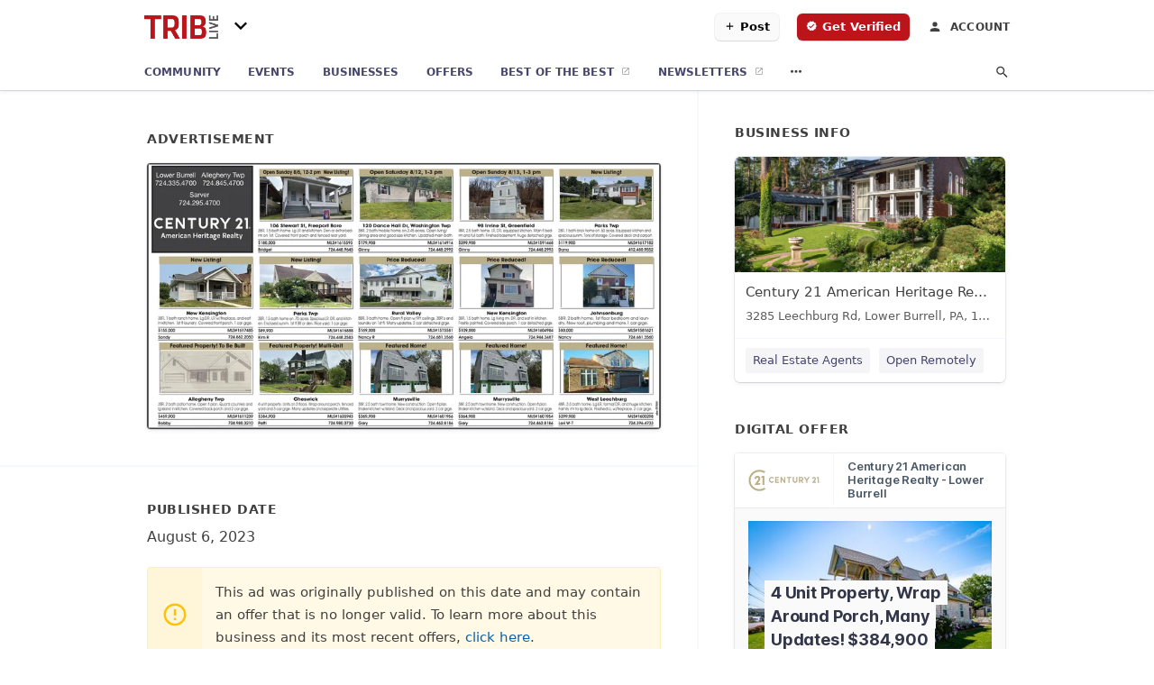

--- FILE ---
content_type: text/html; charset=utf-8
request_url: https://community.triblive.com/lower-burrell-us-pa/century-21-american-heritage-realty-lower-burrell-724-335-4700/2023-08-06-12493803-lower-burrell-allegheny-twp-724-dot-335-dot-4700-724-dot-845-dot-4700-sarver-724-dot-295-dot-4700-century-21-american-heritage-realty-new-listing-new-kensington-38r-1-bath-ranch-home-lg-dr-lr-w-slash-replace-and-eat-in-kitchen-tloundry-
body_size: 10457
content:
<!DOCTYPE html>
<html lang="en" data-acm-directory="false">
  <head>
    <meta charset="utf-8">
    <meta name="viewport" content="initial-scale=1, width=device-width" />
    <!-- PWA Meta Tags -->
    <meta name="apple-mobile-web-app-capable" content="yes">
    <meta name="apple-mobile-web-app-status-bar-style" content="black-translucent">
    <meta name="apple-mobile-web-app-title" content="SUNDAY, AUGUST 6, 2023 Ad - Century 21 American Heritage Realty - Lower Burrell - Tribune-Review">
    <link rel="apple-touch-icon" href="https://triblive.com/wp-content/themes/TribLIVE2/assets/visuals/images/icons/head/favicon.ico" />
    <!-- Primary Meta Tags -->
    <title>SUNDAY, AUGUST 6, 2023 Ad - Century 21 American Heritage Realty - Lower Burrell - Tribune-Review</title>
    <meta name="title" content="SUNDAY, AUGUST 6, 2023 Ad - Century 21 American Heritage Realty - Lower Burrell - Tribune-Review">
    <meta name="description" content="Real Estate Agents in 3285 Leechburg Rd, Lower Burrell, PA 15068">
    <link rel="shortcut icon" href="https://triblive.com/wp-content/themes/TribLIVE2/assets/visuals/images/icons/head/favicon.ico" />
    <meta itemprop="image" content="https://via.placeholder.com/800x800">

    <!-- Open Graph / Facebook -->
    <meta property="og:url" content="https://community.triblive.com/lower-burrell-us-pa/century-21-american-heritage-realty-lower-burrell-724-335-4700/[base64]">
    <meta property="og:type" content="website">
    <meta property="og:title" content="SUNDAY, AUGUST 6, 2023 Ad - Century 21 American Heritage Realty - Lower Burrell - Tribune-Review">
    <meta property="og:description" content="Real Estate Agents in 3285 Leechburg Rd, Lower Burrell, PA 15068">
    <meta property="og:image" content="https://via.placeholder.com/800x800">

    <!-- Twitter -->
    <meta property="twitter:url" content="https://community.triblive.com/lower-burrell-us-pa/century-21-american-heritage-realty-lower-burrell-724-335-4700/[base64]">
    <meta property="twitter:title" content="SUNDAY, AUGUST 6, 2023 Ad - Century 21 American Heritage Realty - Lower Burrell - Tribune-Review">
    <meta property="twitter:description" content="Real Estate Agents in 3285 Leechburg Rd, Lower Burrell, PA 15068">
    <meta property="twitter:image" content="https://via.placeholder.com/800x800">
    <meta property="twitter:card" content="summary_large_image">


    <!-- Google Search Console -->
      <meta name="google-site-verification" content="hmyScUY68qN3WcjZkOSnPL60mkRt7f8t9e9r854GUjA" />


    <!-- Other Assets -->


    <!-- Google Analytics -->
      <script defer>(function(w,d,s,l,i){w[l]=w[l]||[];w[l].push({'gtm.start':
      new Date().getTime(),event:'gtm.js'});var f=d.getElementsByTagName(s)[0],
      j=d.createElement(s),dl=l!='dataLayer'?'&l='+l:'';j.async=true;j.src=
      'https://www.googletagmanager.com/gtm.js?id='+i+dl;f.parentNode.insertBefore(j,f);
      })(window,document,'script','dataLayer','GTM-N6ZPRKHZ');</script>

    <link rel="stylesheet" media="screen" href="/assets/directory/index-625ebbc43c213a1a95e97871809bb1c7c764b7e3acf9db3a90d549597404474f.css" />

    <script>
//<![CDATA[

      const MESEARCH_KEY = "eyJhbGciOiJIUzI1NiIsInR5cCI6IkpXVCJ9.[base64].QyMBk6k44UOal2BlOfCtyNDaZPrjeD3MkuTTvfsyNew";

//]]>
</script>
        <script src="/assets/directory/resources/jquery.min-a4ef3f56a89b3569946388ef171b1858effcfc18c06695b3b9cab47996be4986.js"></script>
        <link rel="stylesheet" media="screen" href="/assets/directory/materialdesignicons.min-aafad1dc342d5f4be026ca0942dc89d427725af25326ef4881f30e8d40bffe7e.css" />
  </head>

  <body class="preload" data-theme="news-feed">

      <noscript>
        <iframe src="https://www.googletagmanager.com/ns.html?id=GTM-N6ZPRKHZ" height="0" width="0" style="display:none;visibility:hidden"></iframe>
      </noscript>

    <style>
      :root {
        --color-link-alt: #bb141a !important;
      }
    </style>

    <div class="blocker-banner" id="blocker-banner" style="display: none;">
      <div class="blocker-banner-interior">
        <span class="icon mdi mdi-alert"></span>
        <div class="blocker-banner-title">We notice you're using an ad blocker.</div>
        <div class="blocker-banner-text">Since the purpose of this site is to display digital ads, please disable your ad blocker to prevent content from breaking.</div>
        <span class="close mdi mdi-close"></span>
      </div>
    </div>

    <div class="wrapper">
      <div class="header ">
  <div class="header-main">
    <div class="container ">
      <a class="mdi main-nav-item menu-container" aria-label="hamburger menu" href=".">
  <span class="menu-icon">
    <svg xmlns="http://www.w3.org/2000/svg" width="1em" height="1em" viewBox="0 -3 24 24">
      <path d="M3 18v-2h18v2zm0-5v-2h18v2zm0-5V6h18v2z"/>
    </svg>
  </span>
  <span class="menu-open-icon">
    <svg xmlns="http://www.w3.org/2000/svg" width="1em" height="1em" viewBox="0 -3 24 24">
      <path d="M3 18v-2h13v2zm16.6-1l-5-5l5-5L21 8.4L17.4 12l3.6 3.6zM3 13v-2h10v2zm0-5V6h13v2z"/>
    </svg>
  </span>
</a>
<a class="logo" title="Tribune-Review logo" href="/">
    <img src="https://assets.secure.ownlocal.com/img/logos/5154/original_logos.png?1581719877" alt="Tribune-Review">
</a>
  <div class="community-switcher">
    <div class="selected">
      <span class="mdi down">
        <svg  xmlns="http://www.w3.org/2000/svg" width="1em" height="1em" viewBox="0 -3 24 24">
          <path d="M7.41 8.58L12 13.17l4.59-4.59L18 10l-6 6l-6-6z" />
        </svg>
      </span>
      <span class="mdi up">
        <svg xmlns="http://www.w3.org/2000/svg" width="1em" height="1em" viewBox="0 -3 24 24">
          <path d="M7.41 15.41L12 10.83l4.59 4.58L18 14l-6-6l-6 6z" />
        </svg>
      </span>
    </div>
    <ul class="nav switcher-nav">
          <li><input id="header-search" type="text" placeholder="Search Location"></li>
        <li><a href=/ class="active">All Editions</a></li>
              <li><a href=/c/bethel-park-journal>Bethel Park Journal</a></li>
              <li><a href=/c/bloomfield-garfield-news>Bloomfield-Garfield News</a></li>
              <li><a href=/c/bridgeville-signal-item>Bridgeville Signal Item</a></li>
              <li><a href=/c/downtown-pittsburgh-news>Downtown Pittsburgh News</a></li>
              <li><a href=/c/east-end-news>East End News</a></li>
              <li><a href=/c/edgewood-swissvale-news>Edgewood-Swissvale News</a></li>
              <li><a href=/c/fox-chapel-herald>Fox Chapel Herald</a></li>
              <li><a href=/c/glenwood-news>Glenwood News</a></li>
              <li><a href=/c/hampton-journal>Hampton Journal</a></li>
              <li><a href=/c/highland-park-news>Highland Park News</a></li>
              <li><a href=/c/hill-district-news>Hill District News</a></li>
              <li><a href=/c/homestead-news>Homestead News</a></li>
              <li><a href=/c/lawrenceville-news>Lawrenceville News</a></li>
              <li><a href=/c/monroeville-times-express>Monroeville Times Express</a></li>
              <li><a href=/c/murrysville-star>Murrysville Star</a></li>
              <li><a href=/c/north-allegheny-journal>North Allegheny Journal</a></li>
              <li><a href=/c/north-hills-journal>North Hills</a></li>
              <li><a href=/c/northside-news>Northside News</a></li>
              <li><a href=/c/norwin-star>Norwin Star</a></li>
              <li><a href=/c/oakland-news>Oakland News</a></li>
              <li><a href=/c/oakmont-advance-leader>Oakmont Advance Leader</a></li>
              <li><a href=/c/penn-hills-progress>Penn Hills Progress</a></li>
              <li><a href=/c/penn-trafford-star>Penn Trafford Star</a></li>
              <li><a href=/c/pine-creek-journal>Pine Creek Journal</a></li>
              <li><a href=/c/pittsburgh-airport-area-news>Pittsburgh Airport Area News</a></li>
              <li><a href=/c/plum-advance-leader>Plum Advance Leader</a></li>
              <li><a href=/c/sewickley-herald>Sewickley Herald</a></li>
              <li><a href=/c/shadyside-squirrel-hill-news>Shadyside-Squirrel Hill News</a></li>
              <li><a href=/c/shaler-journal>Shaler Journal</a></li>
              <li><a href=/c/south-hills-record>South Hills</a></li>
              <li><a href=/c/south-side-news>South Side News</a></li>
              <li><a href=/c/west-end-news>West End News</a></li>
              <li><a href=/c/wilkinsburg-news>Wilkinsburg News</a></li>
              <li><a href=/c/woodland-hills-news>Woodland Hills News</a></li>
    </ul>
  </div>

<ul class="nav menu-nav">
  <div class="header-search">
    <svg xmlns="http://www.w3.org/2000/svg" width="20px" height="20px" viewBox="3 3 30 30">
      <path fill="#404040" d="M9.5 3A6.5 6.5 0 0 1 16 9.5c0 1.61-.59 3.09-1.56 4.23l.27.27h.79l5 5l-1.5 1.5l-5-5v-.79l-.27-.27A6.52 6.52 0 0 1 9.5 16A6.5 6.5 0 0 1 3 9.5A6.5 6.5 0 0 1 9.5 3m0 2C7 5 5 7 5 9.5S7 14 9.5 14S14 12 14 9.5S12 5 9.5 5"></path>
    </svg>
      <form action="/businesses" accept-charset="UTF-8" method="get">
        <input class="search-box" autocomplete="off" type="text" placeholder="Search for businesses" name="q" value="" />
</form>  </div>
  <a class="mdi main-nav-item search-icon" href="." title="Search">
    <svg class="magnify-icon" xmlns="http://www.w3.org/2000/svg" width="1em" height="1em" viewBox="0 0 24 24">
      <path fill="#404040" d="M9.5 3A6.5 6.5 0 0 1 16 9.5c0 1.61-.59 3.09-1.56 4.23l.27.27h.79l5 5l-1.5 1.5l-5-5v-.79l-.27-.27A6.52 6.52 0 0 1 9.5 16A6.5 6.5 0 0 1 3 9.5A6.5 6.5 0 0 1 9.5 3m0 2C7 5 5 7 5 9.5S7 14 9.5 14S14 12 14 9.5S12 5 9.5 5" />
    </svg>
    <svg class="ex-icon" xmlns="http://www.w3.org/2000/svg" width="1em" height="1em" viewBox="0 0 24 24">
      <path fill="#404040" d="M6.4 19L5 17.6l5.6-5.6L5 6.4L6.4 5l5.6 5.6L17.6 5L19 6.4L13.4 12l5.6 5.6l-1.4 1.4l-5.6-5.6z" />
    </svg>
  </a>
  <li><a class="" href="/"><span class="mdi"><svg xmlns="http://www.w3.org/2000/svg" width="14px" height="14px" viewBox="0 -3 24 24"><path fill="currentColor" d="M10 20v-6h4v6h5v-8h3L12 3L2 12h3v8z"/></svg></span><span>Community</span></a></li>
    <li><a href="/events" class=""><span class="mdi"><svg xmlns="http://www.w3.org/2000/svg" width="14px" height="14px" viewBox="0 -3 24 24"><path fill="currentColor" d="M4 4a2 2 0 0 0-2 2v4a2 2 0 0 1 2 2a2 2 0 0 1-2 2v4a2 2 0 0 0 2 2h16a2 2 0 0 0 2-2v-4a2 2 0 0 1-2-2a2 2 0 0 1 2-2V6a2 2 0 0 0-2-2zm0 2h16v2.54c-1.24.71-2 2.03-2 3.46s.76 2.75 2 3.46V18H4v-2.54c1.24-.71 2-2.03 2-3.46s-.76-2.75-2-3.46z"/></svg></span><span>Events</span></a></li>
    <li><a href="/directory" class=""><span class="mdi"><svg xmlns="http://www.w3.org/2000/svg" width="14px" height="14px" viewBox="0 -3 24 24"><path fill="currentColor" d="M12 6.5A2.5 2.5 0 0 1 14.5 9a2.5 2.5 0 0 1-2.5 2.5A2.5 2.5 0 0 1 9.5 9A2.5 2.5 0 0 1 12 6.5M12 2a7 7 0 0 1 7 7c0 5.25-7 13-7 13S5 14.25 5 9a7 7 0 0 1 7-7m0 2a5 5 0 0 0-5 5c0 1 0 3 5 9.71C17 12 17 10 17 9a5 5 0 0 0-5-5"/></svg></span><span>Businesses</span></a></li>
    <li><a href="/offers" aria-label="offers" class=""><span class="mdi"><svg xmlns="http://www.w3.org/2000/svg" width="14px" height="14px" viewBox="0 -3 24 24"><path fill="currentColor" d="M19 7h-8v6h8zm2-4H3a2 2 0 0 0-2 2v14a2 2 0 0 0 2 2h18a2 2 0 0 0 2-2V5a2 2 0 0 0-2-2m0 16H3V5h18z"/></svg></span><span>Offers</span></a></li>
    <li><a href="/best" target="_blank"><span>Best of the Best</span></a></li>
    <li class="mobile-only"><a href="/editor_user/new" target="_blank"><span>Post</span></a></li>
    <li class="mobile-only"><a href="/verify" target="_blank"><span>Get Verified</span></a></li>

        <li><a href=https://signup.triblive.com/ target=_blank><span>Newsletters</span></a></li>

    <li class="more-nav">
      <div class="more-nav-icon">
        <svg xmlns="http://www.w3.org/2000/svg" width="1em" height="1em" viewBox="0 -3 24 24"><path fill="currentColor" d="M16 12a2 2 0 0 1 2-2a2 2 0 0 1 2 2a2 2 0 0 1-2 2a2 2 0 0 1-2-2m-6 0a2 2 0 0 1 2-2a2 2 0 0 1 2 2a2 2 0 0 1-2 2a2 2 0 0 1-2-2m-6 0a2 2 0 0 1 2-2a2 2 0 0 1 2 2a2 2 0 0 1-2 2a2 2 0 0 1-2-2"/></svg>
      </div>
      <div class="more-nav-links">
        <ul>
              <li><a href=/ads target=_self><span>Print Ads</span></a></li>
              <li><a href=/coupons target=_self><span>Coupons</span></a></li>
          <li><a href=https://triblive.com/ target="_blank"><span>triblive.com</span></a></li>
        </ul>
      </div>
    </li>
</ul>

<div class="header-actions">
    <a class="button primary post-button" href="/editor_user/new">
      <span>
        <svg xmlns="http://www.w3.org/2000/svg" width="1em" height="1em" viewBox="0 -3 24 24">
          <path fill="#000000" d="M19 13h-6v6h-2v-6H5v-2h6V5h2v6h6z" />
        </svg>
      </span>
      <span>Post</span>
    </a>
      <a class="button primary get-verified-button" href="/verify" aria-label="verify business" class="get-verified interaction-tracker" 
        data-publisher-id=5154 data-interaction-type="vh" data-env=production>
        <span>
          <svg xmlns="http://www.w3.org/2000/svg" width="1em" height="1em" viewBox="0 -3 25 25">
            <path fill="#ffffff" d="m23 12l-2.44-2.78l.34-3.68l-3.61-.82l-1.89-3.18L12 3L8.6 1.54L6.71 4.72l-3.61.81l.34 3.68L1 12l2.44 2.78l-.34 3.69l3.61.82l1.89 3.18L12 21l3.4 1.46l1.89-3.18l3.61-.82l-.34-3.68zm-13 5l-4-4l1.41-1.41L10 14.17l6.59-6.59L18 9z" />
          </svg>
        </span>
        <span>Get Verified</span>
      </a>
  <a class="account-link" title="Login to your account" href="https://admin.ownlocal.com" target="_blank">
    <span class="mdi icon">
      <svg xmlns="http://www.w3.org/2000/svg" width="1em" height="1em" viewBox="0 -4 24 24">
        <path fill="#404040" d="M12 4a4 4 0 0 1 4 4a4 4 0 0 1-4 4a4 4 0 0 1-4-4a4 4 0 0 1 4-4m0 10c4.42 0 8 1.79 8 4v2H4v-2c0-2.21 3.58-4 8-4" />
      </svg>
    </span>
    <span>Account</span>
  </a>
</div>

    </div>
  </div>
</div>


      <link rel="stylesheet" media="screen" href="/assets/directory/ads-8d4cbb0ac9ea355c871c5182567aa0470af4806c8332c30d07bd3d73e02b9029.css" />

<div class="page">
        <div id="details_ad_entity" class="columns" data-entity-id=12493803 data-entity-type="ad" data-controller="ads" data-action="show">
  <div class="column left-column">
    <div class="block">
      <div class="block-interior">
        <h3><span class="translation_missing" title="translation missing: en.directory.advertisement">Advertisement</span></h3>
        <img class="promo" src="https://assets.secure.ownlocal.com/img/uploads/12493803/large_images.webp" alt="Ad promo image large">
      </div>
    </div>
    <div class="block">
      <div class="block-interior">
          <ul class="specs">
              <li>
                  <h3>Published Date</h3>
                  <span>August  6, 2023</span>
                    <div class="expired-note">
                      This ad was originally published on this date and may contain an offer that is no longer valid. 
                      To learn more about this business and its most recent offers, 
                      <a href="/lower%20burrell-pa/century-21-american-heritage-realty-lower-burrell-724-335-4700">click here</a>.
                    </div>
              </li>
          </ul>
        </div>
      </div>
      <div class="block">
        <div class="block-interior">
          <div class="promo-text">
            <h3>Ad Text</h3>
            <div class="promo-text-interior">
            <p>Lower Burrell Allegheny Twp
724.335.4700 724.845.4700
Sarver
724.295.4700
CENTURY 21.
American Heritage Realty
New Listing!
New Kensington
38R. 1 bath ranch home. Lg DR. LR w/replace, and eat
in kitchen tloundry. Covered front porch 1 car grge
$155.000
Sandy
MLS#1617485
724.882 2050
Featured Property! To Be Built
$459.900
Bobby
Allegheny Twp
38R.2 bath patio home Open plan Quartz counters and
and in kitchen Covered back porch and 2 car gige
Open Sunday 8/6, 12-2 pm New Listing!
106 Stewart St, Freeport Boro
382, 15 bath home Lg LR and kitchen Den or extra bed
mmon Ist. Covered front porch and fenced rear yard
$180.000
Bridget
New Listing!
MLS#1615593
724.448.9645
Parks Twp
382 1.5 both home on 70 acres Spacious RDR and itch
en Enclosed sunm, It or den Nice yard 1 car gege
589,900
Kim R
MLS#1616888
724.448.2583
Featured Property! Multi-Unit
Cheswick
4 unit property, Unis on 3 floors Wrap around porch, fenced
yard and 3 car grge. Many updates and seperate utes
MLS#1611239 $384.900
724.980.3210 Potti
Open Saturday 8/12, 1-3 pm
Parks Twp
120 Dance Hall Dr, Washington Twp
98 Irvine St, Greenfield
389,2 both mobile home on 2.45 acres Open living 480 2.5 both home. UR. DR. equipped kichen Main f bed 289, 1 both brick home on 50 acres Eaucoed kitchen and
dining area and good size kitchen. Updated main bath and full bath Finished basement Huge detached gripe spacious sunm Tons of storage Covered deck and carport
$179.900
MLS#1614914 $299,900
MLS#1591468 $119,900
Ginny
724.448.2992 Ginny
724.448.2993 Dona
Price Reduced!
Rural Valley
88R.3 bath home. Open plan w/9 cellings 380&#39;s and
loundry on 1st Many updates 2 car detached gre
$169.000
MLS#1575581
Nancy 
724.681.3560
MLS#1603943 $369.900
724.980.0730 Gory
Featured Home!
Open Sunday 8/13, 1-3 pm
E
Price Reduced!
New Listing!
Featured Home!
Price Reduced!
MLS#1617182
412.480.9552
New Kensington
Johnsonburg
380 1.5 bath home. Lg lving m, DR, and eat in kitchen 58R. 2 bath home. 1st foor bedroom and laun
Freshly painted Covered side porch 1 car detached grge. dry. New roof, plumbing and more. I car gige
$109.000
MLS#1604964 $80,000
Angela
724.944 3487 Nancy
MLS#1581621
724.681.3560
Featured Home!
Murrysville
Murrysville
West Leechburg
362.25 both townhome New construction Openin 389,25 both townhome New construction Open
482 35 bath home. Lg LR formal DR. and huge kitchen
Shakerchenwand Deck and spacious yard 2 car grge Shaker kitchen wisland Deck and spacious yard 2 car groe family mto ig deck Fished LL wireplace. 2 cor groe
MLS#1601956 $364.900
MLS#1601954 $299.900
724.462.8186 Gary
724.462.8186 Lori W-T
MLS#1600298
724.396.4733 Lower Burrell Allegheny Twp 724.335.4700 724.845.4700 Sarver 724.295.4700 CENTURY 21 . American Heritage Realty New Listing ! New Kensington 38R . 1 bath ranch home . Lg DR . LR w / replace , and eat in kitchen tloundry . Covered front porch 1 car grge $ 155.000 Sandy MLS # 1617485 724.882 2050 Featured Property ! To Be Built $ 459.900 Bobby Allegheny Twp 38R.2 bath patio home Open plan Quartz counters and and in kitchen Covered back porch and 2 car gige Open Sunday 8/6 , 12-2 pm New Listing ! 106 Stewart St , Freeport Boro 382 , 15 bath home Lg LR and kitchen Den or extra bed mmon Ist . Covered front porch and fenced rear yard $ 180.000 Bridget New Listing ! MLS # 1615593 724.448.9645 Parks Twp 382 1.5 both home on 70 acres Spacious RDR and itch en Enclosed sunm , It or den Nice yard 1 car gege 589,900 Kim R MLS # 1616888 724.448.2583 Featured Property ! Multi - Unit Cheswick 4 unit property , Unis on 3 floors Wrap around porch , fenced yard and 3 car grge . Many updates and seperate utes MLS # 1611239 $ 384.900 724.980.3210 Potti Open Saturday 8/12 , 1-3 pm Parks Twp 120 Dance Hall Dr , Washington Twp 98 Irvine St , Greenfield 389,2 both mobile home on 2.45 acres Open living 480 2.5 both home . UR . DR . equipped kichen Main f bed 289 , 1 both brick home on 50 acres Eaucoed kitchen and dining area and good size kitchen . Updated main bath and full bath Finished basement Huge detached gripe spacious sunm Tons of storage Covered deck and carport $ 179.900 MLS # 1614914 $ 299,900 MLS # 1591468 $ 119,900 Ginny 724.448.2992 Ginny 724.448.2993 Dona Price Reduced ! Rural Valley 88R.3 bath home . Open plan w / 9 cellings 380&#39;s and loundry on 1st Many updates 2 car detached gre $ 169.000 MLS # 1575581 Nancy  724.681.3560 MLS # 1603943 $ 369.900 724.980.0730 Gory Featured Home ! Open Sunday 8/13 , 1-3 pm E Price Reduced ! New Listing ! Featured Home ! Price Reduced ! MLS # 1617182 412.480.9552 New Kensington Johnsonburg 380 1.5 bath home . Lg lving m , DR , and eat in kitchen 58R . 2 bath home . 1st foor bedroom and laun Freshly painted Covered side porch 1 car detached grge . dry . New roof , plumbing and more . I car gige $ 109.000 MLS # 1604964 $ 80,000 Angela 724.944 3487 Nancy MLS # 1581621 724.681.3560 Featured Home ! Murrysville Murrysville West Leechburg 362.25 both townhome New construction Openin 389,25 both townhome New construction Open 482 35 bath home . Lg LR formal DR . and huge kitchen Shakerchenwand Deck and spacious yard 2 car grge Shaker kitchen wisland Deck and spacious yard 2 car groe family mto ig deck Fished LL wireplace . 2 cor groe MLS # 1601956 $ 364.900 MLS # 1601954 $ 299.900 724.462.8186 Gary 724.462.8186 Lori W - T MLS # 1600298 724.396.4733</p>
          </div>
        </div>
      </div>
    </div>
  </div>
  <div class="column right-column">
    <div class="block">
      <div class="block-interior">
          <h3>Business Info</h3>
          <ul id="businesses_entity" class="cards" style="margin-bottom: 15px;">
              
<li class="" data-entity-id="69068784" data-name="Century 21 American Heritage Realty - Lower Burrell" data-entity-type="business" data-controller="ads" data-action="show">
  <a itemscope itemtype="http://schema.org/LocalBusiness" class="card-top" href="/lower%20burrell-pa/century-21-american-heritage-realty-lower-burrell-724-335-4700" title="Century 21 American Heritage Realty - Lower Burrell" aria-label="Century 21 American Heritage Realty - Lower Burrell 3285 Leechburg Rd, Lower Burrell, PA, 15068" >
    <div
      class="image "
        style= "background-image: url('https://storage.googleapis.com/ownlocal-adforge-production/backgrounds/origamis/custom/1e4bd28d-c472-4f62-8213-1c1b7092423a/full.webp');"
    >
    </div>
    <div class="card-info">
      <div itemprop="name" class="name">Century 21 American Heritage Realty - Lower Burrell</div>
      <span itemprop="address" itemscope itemtype="http://schema.org/PostalAddress">
        <div itemprop="streetAddress" class="details">3285 Leechburg Rd, Lower Burrell, PA, 15068</div>
      </span>
    </div>
  </a>
  <div class="card-bottom">

    
<a class="tag" href="/categories/real-estate/real-estate-agents">
  Real Estate Agents
</a>

<a class="tag" href="/categories/shop-local/open-remotely">
  Open Remotely
</a>

  </div>
</li>

          </ul>
        <h3>Digital Offer</h3>
          <ul id="offers_entity">
            <li data-entity-id="1863873" data-entity-type="origami" data-controller="ads" data-action="show">
              <div class="origami">
  <iframe src="https://origami.secure.ownlocal.com/origami_unit/index.html?id=6880414e-79b5-4da2-b16e-7cde8c9cf72b&amp;adType=origami" title='Origami widget number: 1863873' ></iframe>
</div>

            </li>
          </ul>
      </div>
    </div>
  </div>
  <div class="clear">
  </div>
</div>



        <section>
            
<section>
  <div class="container">
    <h2>OTHER PRINT ADS</h2>
    <div id="carouselads" class="cards carousel promos">
      <div title="left arrow icon" class="control previous"><span class="mdi"><svg xmlns="http://www.w3.org/2000/svg" width="1em" height="1em" viewBox="0 0 24 24"><path fill="currentColor" d="M15.41 16.58L10.83 12l4.58-4.59L14 6l-6 6l6 6z"/></svg></span></div>
      <div title="right arrow icon" class="control next"><span class="mdi"><svg xmlns="http://www.w3.org/2000/svg" width="1em" height="1em" viewBox="0 0 24 24"><path fill="currentColor" d="M8.59 16.58L13.17 12L8.59 7.41L10 6l6 6l-6 6z"/></svg></span></div>
      <div class="stage active">
        <ul id="ads_entity">
          
<li data-entity-id="12951587" data-entity-type="ad" data-controller="ads" data-action="show">
  <a class="card-top" href="/lower-burrell-pa/century-21-american-heritage-realty-lower-burrell-724-335-4700/[base64]" aria-label="01/18/26">
    <div class="image "
        style="background-image: url('https://assets.secure.ownlocal.com/img/uploads/12951587/hover_images.webp');"
    ></div>
    <div class="card-info">
      <div
        class="details"
        data-ad-start-date='01/18/26'
        data-business-name='Century 21 American Heritage Realty - Lower Burrell'
        data-business-address='3285 Leechburg Rd'
        data-business-city='Lower Burrell'
        data-business-state='PA'
        data-business-phone='+17243354700'
        data-business-website='http://century21ahr.com/'
        data-business-profile='/lower%20burrell-pa/century-21-american-heritage-realty-lower-burrell-724-335-4700'
      >
        <span class="mdi mdi-calendar"></span>01/18/26
      </div>
    </div>
  </a>
</li>

<li data-entity-id="12951605" data-entity-type="ad" data-controller="ads" data-action="show">
  <a class="card-top" href="/lower-burrell-pa/century-21-american-heritage-realty-lower-burrell-724-335-4700/[base64]" aria-label="01/18/26">
    <div class="image "
        style="background-image: url('https://assets.secure.ownlocal.com/img/uploads/12951605/hover_images.webp');"
    ></div>
    <div class="card-info">
      <div
        class="details"
        data-ad-start-date='01/18/26'
        data-business-name='Century 21 American Heritage Realty - Lower Burrell'
        data-business-address='3285 Leechburg Rd'
        data-business-city='Lower Burrell'
        data-business-state='PA'
        data-business-phone='+17243354700'
        data-business-website='http://century21ahr.com/'
        data-business-profile='/lower%20burrell-pa/century-21-american-heritage-realty-lower-burrell-724-335-4700'
      >
        <span class="mdi mdi-calendar"></span>01/18/26
      </div>
    </div>
  </a>
</li>

<li data-entity-id="12951469" data-entity-type="ad" data-controller="ads" data-action="show">
  <a class="card-top" href="/lower-burrell-pa/century-21-american-heritage-realty-lower-burrell-724-335-4700/[base64]" aria-label="01/17/26">
    <div class="image "
        style="background-image: url('https://assets.secure.ownlocal.com/img/uploads/12951469/hover_images.webp');"
    ></div>
    <div class="card-info">
      <div
        class="details"
        data-ad-start-date='01/17/26'
        data-business-name='Century 21 American Heritage Realty - Lower Burrell'
        data-business-address='3285 Leechburg Rd'
        data-business-city='Lower Burrell'
        data-business-state='PA'
        data-business-phone='+17243354700'
        data-business-website='http://century21ahr.com/'
        data-business-profile='/lower%20burrell-pa/century-21-american-heritage-realty-lower-burrell-724-335-4700'
      >
        <span class="mdi mdi-calendar"></span>01/17/26
      </div>
    </div>
  </a>
</li>

<li data-entity-id="12951481" data-entity-type="ad" data-controller="ads" data-action="show">
  <a class="card-top" href="/lower-burrell-pa/century-21-american-heritage-realty-lower-burrell-724-335-4700/[base64]" aria-label="01/17/26">
    <div class="image "
        style="background-image: url('https://assets.secure.ownlocal.com/img/uploads/12951481/hover_images.webp');"
    ></div>
    <div class="card-info">
      <div
        class="details"
        data-ad-start-date='01/17/26'
        data-business-name='Century 21 American Heritage Realty - Lower Burrell'
        data-business-address='3285 Leechburg Rd'
        data-business-city='Lower Burrell'
        data-business-state='PA'
        data-business-phone='+17243354700'
        data-business-website='http://century21ahr.com/'
        data-business-profile='/lower%20burrell-pa/century-21-american-heritage-realty-lower-burrell-724-335-4700'
      >
        <span class="mdi mdi-calendar"></span>01/17/26
      </div>
    </div>
  </a>
</li>

<li data-entity-id="12948100" data-entity-type="ad" data-controller="ads" data-action="show">
  <a class="card-top" href="/lower-burrell-pa/century-21-american-heritage-realty-lower-burrell-724-335-4700/[base64]" aria-label="01/10/26">
    <div class="image "
        style="background-image: url('https://assets.secure.ownlocal.com/img/uploads/12948100/hover_images.webp');"
    ></div>
    <div class="card-info">
      <div
        class="details"
        data-ad-start-date='01/10/26'
        data-business-name='Century 21 American Heritage Realty - Lower Burrell'
        data-business-address='3285 Leechburg Rd'
        data-business-city='Lower Burrell'
        data-business-state='PA'
        data-business-phone='+17243354700'
        data-business-website='http://century21ahr.com/'
        data-business-profile='/lower%20burrell-pa/century-21-american-heritage-realty-lower-burrell-724-335-4700'
      >
        <span class="mdi mdi-calendar"></span>01/10/26
      </div>
    </div>
  </a>
</li>

        </ul>
      </div>
        <div class="stage">
          <ul id="ads_entity">
            
<li data-entity-id="12948102" data-entity-type="ad" data-controller="ads" data-action="show">
  <a class="card-top" href="/lower-burrell-pa/century-21-american-heritage-realty-lower-burrell-724-335-4700/[base64]" aria-label="01/10/26">
    <div class="image "
        style="background-image: url('https://assets.secure.ownlocal.com/img/uploads/12948102/hover_images.webp');"
    ></div>
    <div class="card-info">
      <div
        class="details"
        data-ad-start-date='01/10/26'
        data-business-name='Century 21 American Heritage Realty - Lower Burrell'
        data-business-address='3285 Leechburg Rd'
        data-business-city='Lower Burrell'
        data-business-state='PA'
        data-business-phone='+17243354700'
        data-business-website='http://century21ahr.com/'
        data-business-profile='/lower%20burrell-pa/century-21-american-heritage-realty-lower-burrell-724-335-4700'
      >
        <span class="mdi mdi-calendar"></span>01/10/26
      </div>
    </div>
  </a>
</li>

<li data-entity-id="12947733" data-entity-type="ad" data-controller="ads" data-action="show">
  <a class="card-top" href="/lower-burrell-pa/century-21-american-heritage-realty-lower-burrell-724-335-4700/[base64]" aria-label="01/09/26">
    <div class="image "
        style="background-image: url('https://assets.secure.ownlocal.com/img/uploads/12947733/hover_images.webp');"
    ></div>
    <div class="card-info">
      <div
        class="details"
        data-ad-start-date='01/09/26'
        data-business-name='Century 21 American Heritage Realty - Lower Burrell'
        data-business-address='3285 Leechburg Rd'
        data-business-city='Lower Burrell'
        data-business-state='PA'
        data-business-phone='+17243354700'
        data-business-website='http://century21ahr.com/'
        data-business-profile='/lower%20burrell-pa/century-21-american-heritage-realty-lower-burrell-724-335-4700'
      >
        <span class="mdi mdi-calendar"></span>01/09/26
      </div>
    </div>
  </a>
</li>

<li data-entity-id="12947741" data-entity-type="ad" data-controller="ads" data-action="show">
  <a class="card-top" href="/lower-burrell-pa/century-21-american-heritage-realty-lower-burrell-724-335-4700/[base64]" aria-label="01/09/26">
    <div class="image "
        style="background-image: url('https://assets.secure.ownlocal.com/img/uploads/12947741/hover_images.webp');"
    ></div>
    <div class="card-info">
      <div
        class="details"
        data-ad-start-date='01/09/26'
        data-business-name='Century 21 American Heritage Realty - Lower Burrell'
        data-business-address='3285 Leechburg Rd'
        data-business-city='Lower Burrell'
        data-business-state='PA'
        data-business-phone='+17243354700'
        data-business-website='http://century21ahr.com/'
        data-business-profile='/lower%20burrell-pa/century-21-american-heritage-realty-lower-burrell-724-335-4700'
      >
        <span class="mdi mdi-calendar"></span>01/09/26
      </div>
    </div>
  </a>
</li>

<li data-entity-id="12944586" data-entity-type="ad" data-controller="ads" data-action="show">
  <a class="card-top" href="/lower-burrell-pa/century-21-american-heritage-realty-lower-burrell-724-335-4700/[base64]" aria-label="01/02/26">
    <div class="image "
        style="background-image: url('https://assets.secure.ownlocal.com/img/uploads/12944586/hover_images.webp');"
    ></div>
    <div class="card-info">
      <div
        class="details"
        data-ad-start-date='01/02/26'
        data-business-name='Century 21 American Heritage Realty - Lower Burrell'
        data-business-address='3285 Leechburg Rd'
        data-business-city='Lower Burrell'
        data-business-state='PA'
        data-business-phone='+17243354700'
        data-business-website='http://century21ahr.com/'
        data-business-profile='/lower%20burrell-pa/century-21-american-heritage-realty-lower-burrell-724-335-4700'
      >
        <span class="mdi mdi-calendar"></span>01/02/26
      </div>
    </div>
  </a>
</li>

<li data-entity-id="12944599" data-entity-type="ad" data-controller="ads" data-action="show">
  <a class="card-top" href="/lower-burrell-pa/century-21-american-heritage-realty-lower-burrell-724-335-4700/[base64]" aria-label="01/02/26">
    <div class="image "
        style="background-image: url('https://assets.secure.ownlocal.com/img/uploads/12944599/hover_images.webp');"
    ></div>
    <div class="card-info">
      <div
        class="details"
        data-ad-start-date='01/02/26'
        data-business-name='Century 21 American Heritage Realty - Lower Burrell'
        data-business-address='3285 Leechburg Rd'
        data-business-city='Lower Burrell'
        data-business-state='PA'
        data-business-phone='+17243354700'
        data-business-website='http://century21ahr.com/'
        data-business-profile='/lower%20burrell-pa/century-21-american-heritage-realty-lower-burrell-724-335-4700'
      >
        <span class="mdi mdi-calendar"></span>01/02/26
      </div>
    </div>
  </a>
</li>

          </ul>
        </div>
        <div class="stage">
          <ul id="ads_entity">
            
<li data-entity-id="12942920" data-entity-type="ad" data-controller="ads" data-action="show">
  <a class="card-top" href="/lower-burrell-pa/century-21-american-heritage-realty-lower-burrell-724-335-4700/[base64]" aria-label="12/27/25">
    <div class="image "
        style="background-image: url('https://assets.secure.ownlocal.com/img/uploads/12942920/hover_images.webp');"
    ></div>
    <div class="card-info">
      <div
        class="details"
        data-ad-start-date='12/27/25'
        data-business-name='Century 21 American Heritage Realty - Lower Burrell'
        data-business-address='3285 Leechburg Rd'
        data-business-city='Lower Burrell'
        data-business-state='PA'
        data-business-phone='+17243354700'
        data-business-website='http://century21ahr.com/'
        data-business-profile='/lower%20burrell-pa/century-21-american-heritage-realty-lower-burrell-724-335-4700'
      >
        <span class="mdi mdi-calendar"></span>12/27/25
      </div>
    </div>
  </a>
</li>

<li data-entity-id="12942930" data-entity-type="ad" data-controller="ads" data-action="show">
  <a class="card-top" href="/lower-burrell-pa/century-21-american-heritage-realty-lower-burrell-724-335-4700/[base64]" aria-label="12/27/25">
    <div class="image "
        style="background-image: url('https://assets.secure.ownlocal.com/img/uploads/12942930/hover_images.webp');"
    ></div>
    <div class="card-info">
      <div
        class="details"
        data-ad-start-date='12/27/25'
        data-business-name='Century 21 American Heritage Realty - Lower Burrell'
        data-business-address='3285 Leechburg Rd'
        data-business-city='Lower Burrell'
        data-business-state='PA'
        data-business-phone='+17243354700'
        data-business-website='http://century21ahr.com/'
        data-business-profile='/lower%20burrell-pa/century-21-american-heritage-realty-lower-burrell-724-335-4700'
      >
        <span class="mdi mdi-calendar"></span>12/27/25
      </div>
    </div>
  </a>
</li>

<li data-entity-id="12940635" data-entity-type="ad" data-controller="ads" data-action="show">
  <a class="card-top" href="/lower-burrell-pa/century-21-american-heritage-realty-lower-burrell-724-335-4700/[base64]" aria-label="12/20/25">
    <div class="image "
        style="background-image: url('https://assets.secure.ownlocal.com/img/uploads/12940635/hover_images.webp');"
    ></div>
    <div class="card-info">
      <div
        class="details"
        data-ad-start-date='12/20/25'
        data-business-name='Century 21 American Heritage Realty - Lower Burrell'
        data-business-address='3285 Leechburg Rd'
        data-business-city='Lower Burrell'
        data-business-state='PA'
        data-business-phone='+17243354700'
        data-business-website='http://century21ahr.com/'
        data-business-profile='/lower%20burrell-pa/century-21-american-heritage-realty-lower-burrell-724-335-4700'
      >
        <span class="mdi mdi-calendar"></span>12/20/25
      </div>
    </div>
  </a>
</li>

<li data-entity-id="12940659" data-entity-type="ad" data-controller="ads" data-action="show">
  <a class="card-top" href="/lower-burrell-pa/century-21-american-heritage-realty-lower-burrell-724-335-4700/[base64]" aria-label="12/20/25">
    <div class="image "
        style="background-image: url('https://assets.secure.ownlocal.com/img/uploads/12940659/hover_images.webp');"
    ></div>
    <div class="card-info">
      <div
        class="details"
        data-ad-start-date='12/20/25'
        data-business-name='Century 21 American Heritage Realty - Lower Burrell'
        data-business-address='3285 Leechburg Rd'
        data-business-city='Lower Burrell'
        data-business-state='PA'
        data-business-phone='+17243354700'
        data-business-website='http://century21ahr.com/'
        data-business-profile='/lower%20burrell-pa/century-21-american-heritage-realty-lower-burrell-724-335-4700'
      >
        <span class="mdi mdi-calendar"></span>12/20/25
      </div>
    </div>
  </a>
</li>

<li data-entity-id="12936621" data-entity-type="ad" data-controller="ads" data-action="show">
  <a class="card-top" href="/lower-burrell-pa/century-21-american-heritage-realty-lower-burrell-724-335-4700/[base64]" aria-label="12/13/25">
    <div class="image "
        style="background-image: url('https://assets.secure.ownlocal.com/img/uploads/12936621/hover_images.webp');"
    ></div>
    <div class="card-info">
      <div
        class="details"
        data-ad-start-date='12/13/25'
        data-business-name='Century 21 American Heritage Realty - Lower Burrell'
        data-business-address='3285 Leechburg Rd'
        data-business-city='Lower Burrell'
        data-business-state='PA'
        data-business-phone='+17243354700'
        data-business-website='http://century21ahr.com/'
        data-business-profile='/lower%20burrell-pa/century-21-american-heritage-realty-lower-burrell-724-335-4700'
      >
        <span class="mdi mdi-calendar"></span>12/13/25
      </div>
    </div>
  </a>
</li>

          </ul>
        </div>
        <div class="stage">
          <ul id="ads_entity">
            
<li data-entity-id="12936635" data-entity-type="ad" data-controller="ads" data-action="show">
  <a class="card-top" href="/lower-burrell-pa/century-21-american-heritage-realty-lower-burrell-724-335-4700/[base64]" aria-label="12/13/25">
    <div class="image "
        style="background-image: url('https://assets.secure.ownlocal.com/img/uploads/12936635/hover_images.webp');"
    ></div>
    <div class="card-info">
      <div
        class="details"
        data-ad-start-date='12/13/25'
        data-business-name='Century 21 American Heritage Realty - Lower Burrell'
        data-business-address='3285 Leechburg Rd'
        data-business-city='Lower Burrell'
        data-business-state='PA'
        data-business-phone='+17243354700'
        data-business-website='http://century21ahr.com/'
        data-business-profile='/lower%20burrell-pa/century-21-american-heritage-realty-lower-burrell-724-335-4700'
      >
        <span class="mdi mdi-calendar"></span>12/13/25
      </div>
    </div>
  </a>
</li>

<li data-entity-id="12932261" data-entity-type="ad" data-controller="ads" data-action="show">
  <a class="card-top" href="/lower-burrell-pa/century-21-american-heritage-realty-lower-burrell-724-335-4700/[base64]" aria-label="12/07/25">
    <div class="image "
        style="background-image: url('https://assets.secure.ownlocal.com/img/uploads/12932261/hover_images.webp');"
    ></div>
    <div class="card-info">
      <div
        class="details"
        data-ad-start-date='12/07/25'
        data-business-name='Century 21 American Heritage Realty - Lower Burrell'
        data-business-address='3285 Leechburg Rd'
        data-business-city='Lower Burrell'
        data-business-state='PA'
        data-business-phone='+17243354700'
        data-business-website='http://century21ahr.com/'
        data-business-profile='/lower%20burrell-pa/century-21-american-heritage-realty-lower-burrell-724-335-4700'
      >
        <span class="mdi mdi-calendar"></span>12/07/25
      </div>
    </div>
  </a>
</li>

<li data-entity-id="12932278" data-entity-type="ad" data-controller="ads" data-action="show">
  <a class="card-top" href="/lower-burrell-pa/century-21-american-heritage-realty-lower-burrell-724-335-4700/[base64]" aria-label="12/07/25">
    <div class="image "
        style="background-image: url('https://assets.secure.ownlocal.com/img/uploads/12932278/hover_images.webp');"
    ></div>
    <div class="card-info">
      <div
        class="details"
        data-ad-start-date='12/07/25'
        data-business-name='Century 21 American Heritage Realty - Lower Burrell'
        data-business-address='3285 Leechburg Rd'
        data-business-city='Lower Burrell'
        data-business-state='PA'
        data-business-phone='+17243354700'
        data-business-website='http://century21ahr.com/'
        data-business-profile='/lower%20burrell-pa/century-21-american-heritage-realty-lower-burrell-724-335-4700'
      >
        <span class="mdi mdi-calendar"></span>12/07/25
      </div>
    </div>
  </a>
</li>

<li data-entity-id="12928276" data-entity-type="ad" data-controller="ads" data-action="show">
  <a class="card-top" href="/lower-burrell-pa/century-21-american-heritage-realty-lower-burrell-724-335-4700/[base64]" aria-label="11/30/25">
    <div class="image "
        style="background-image: url('https://assets.secure.ownlocal.com/img/uploads/12928276/hover_images.webp');"
    ></div>
    <div class="card-info">
      <div
        class="details"
        data-ad-start-date='11/30/25'
        data-business-name='Century 21 American Heritage Realty - Lower Burrell'
        data-business-address='3285 Leechburg Rd'
        data-business-city='Lower Burrell'
        data-business-state='PA'
        data-business-phone='+17243354700'
        data-business-website='http://century21ahr.com/'
        data-business-profile='/lower%20burrell-pa/century-21-american-heritage-realty-lower-burrell-724-335-4700'
      >
        <span class="mdi mdi-calendar"></span>11/30/25
      </div>
    </div>
  </a>
</li>

<li data-entity-id="12923605" data-entity-type="ad" data-controller="ads" data-action="show">
  <a class="card-top" href="/lower-burrell-pa/century-21-american-heritage-realty-lower-burrell-724-335-4700/[base64]" aria-label="11/23/25">
    <div class="image "
        style="background-image: url('https://assets.secure.ownlocal.com/img/uploads/12923605/hover_images.webp');"
    ></div>
    <div class="card-info">
      <div
        class="details"
        data-ad-start-date='11/23/25'
        data-business-name='Century 21 American Heritage Realty - Lower Burrell'
        data-business-address='3285 Leechburg Rd'
        data-business-city='Lower Burrell'
        data-business-state='PA'
        data-business-phone='+17243354700'
        data-business-website='http://century21ahr.com/'
        data-business-profile='/lower%20burrell-pa/century-21-american-heritage-realty-lower-burrell-724-335-4700'
      >
        <span class="mdi mdi-calendar"></span>11/23/25
      </div>
    </div>
  </a>
</li>

          </ul>
        </div>
        <div class="stage">
          <ul id="ads_entity">
            
<li data-entity-id="12923617" data-entity-type="ad" data-controller="ads" data-action="show">
  <a class="card-top" href="/lower-burrell-pa/century-21-american-heritage-realty-lower-burrell-724-335-4700/[base64]" aria-label="11/23/25">
    <div class="image "
        style="background-image: url('https://assets.secure.ownlocal.com/img/uploads/12923617/hover_images.webp');"
    ></div>
    <div class="card-info">
      <div
        class="details"
        data-ad-start-date='11/23/25'
        data-business-name='Century 21 American Heritage Realty - Lower Burrell'
        data-business-address='3285 Leechburg Rd'
        data-business-city='Lower Burrell'
        data-business-state='PA'
        data-business-phone='+17243354700'
        data-business-website='http://century21ahr.com/'
        data-business-profile='/lower%20burrell-pa/century-21-american-heritage-realty-lower-burrell-724-335-4700'
      >
        <span class="mdi mdi-calendar"></span>11/23/25
      </div>
    </div>
  </a>
</li>

<li data-entity-id="12918828" data-entity-type="ad" data-controller="ads" data-action="show">
  <a class="card-top" href="/lower-burrell-pa/century-21-american-heritage-realty-lower-burrell-724-335-4700/[base64]" aria-label="11/16/25">
    <div class="image "
        style="background-image: url('https://assets.secure.ownlocal.com/img/uploads/12918828/hover_images.webp');"
    ></div>
    <div class="card-info">
      <div
        class="details"
        data-ad-start-date='11/16/25'
        data-business-name='Century 21 American Heritage Realty - Lower Burrell'
        data-business-address='3285 Leechburg Rd'
        data-business-city='Lower Burrell'
        data-business-state='PA'
        data-business-phone='+17243354700'
        data-business-website='http://century21ahr.com/'
        data-business-profile='/lower%20burrell-pa/century-21-american-heritage-realty-lower-burrell-724-335-4700'
      >
        <span class="mdi mdi-calendar"></span>11/16/25
      </div>
    </div>
  </a>
</li>

<li data-entity-id="12918844" data-entity-type="ad" data-controller="ads" data-action="show">
  <a class="card-top" href="/lower-burrell-pa/century-21-american-heritage-realty-lower-burrell-724-335-4700/[base64]" aria-label="11/16/25">
    <div class="image "
        style="background-image: url('https://assets.secure.ownlocal.com/img/uploads/12918844/hover_images.webp');"
    ></div>
    <div class="card-info">
      <div
        class="details"
        data-ad-start-date='11/16/25'
        data-business-name='Century 21 American Heritage Realty - Lower Burrell'
        data-business-address='3285 Leechburg Rd'
        data-business-city='Lower Burrell'
        data-business-state='PA'
        data-business-phone='+17243354700'
        data-business-website='http://century21ahr.com/'
        data-business-profile='/lower%20burrell-pa/century-21-american-heritage-realty-lower-burrell-724-335-4700'
      >
        <span class="mdi mdi-calendar"></span>11/16/25
      </div>
    </div>
  </a>
</li>

<li data-entity-id="12914549" data-entity-type="ad" data-controller="ads" data-action="show">
  <a class="card-top" href="/lower-burrell-pa/century-21-american-heritage-realty-lower-burrell-724-335-4700/[base64]" aria-label="11/09/25">
    <div class="image "
        style="background-image: url('https://assets.secure.ownlocal.com/img/uploads/12914549/hover_images.webp');"
    ></div>
    <div class="card-info">
      <div
        class="details"
        data-ad-start-date='11/09/25'
        data-business-name='Century 21 American Heritage Realty - Lower Burrell'
        data-business-address='3285 Leechburg Rd'
        data-business-city='Lower Burrell'
        data-business-state='PA'
        data-business-phone='+17243354700'
        data-business-website='http://century21ahr.com/'
        data-business-profile='/lower%20burrell-pa/century-21-american-heritage-realty-lower-burrell-724-335-4700'
      >
        <span class="mdi mdi-calendar"></span>11/09/25
      </div>
    </div>
  </a>
</li>

<li data-entity-id="12914571" data-entity-type="ad" data-controller="ads" data-action="show">
  <a class="card-top" href="/lower-burrell-pa/century-21-american-heritage-realty-lower-burrell-724-335-4700/[base64]" aria-label="11/09/25">
    <div class="image "
        style="background-image: url('https://assets.secure.ownlocal.com/img/uploads/12914571/hover_images.webp');"
    ></div>
    <div class="card-info">
      <div
        class="details"
        data-ad-start-date='11/09/25'
        data-business-name='Century 21 American Heritage Realty - Lower Burrell'
        data-business-address='3285 Leechburg Rd'
        data-business-city='Lower Burrell'
        data-business-state='PA'
        data-business-phone='+17243354700'
        data-business-website='http://century21ahr.com/'
        data-business-profile='/lower%20burrell-pa/century-21-american-heritage-realty-lower-burrell-724-335-4700'
      >
        <span class="mdi mdi-calendar"></span>11/09/25
      </div>
    </div>
  </a>
</li>

          </ul>
        </div>
        <div class="stage">
          <ul id="ads_entity">
            
<li data-entity-id="12905455" data-entity-type="ad" data-controller="ads" data-action="show">
  <a class="card-top" href="/lower-burrell-pa/century-21-american-heritage-realty-lower-burrell-724-335-4700/[base64]" aria-label="10/26/25">
    <div class="image "
        style="background-image: url('https://assets.secure.ownlocal.com/img/uploads/12905455/hover_images.webp');"
    ></div>
    <div class="card-info">
      <div
        class="details"
        data-ad-start-date='10/26/25'
        data-business-name='Century 21 American Heritage Realty - Lower Burrell'
        data-business-address='3285 Leechburg Rd'
        data-business-city='Lower Burrell'
        data-business-state='PA'
        data-business-phone='+17243354700'
        data-business-website='http://century21ahr.com/'
        data-business-profile='/lower%20burrell-pa/century-21-american-heritage-realty-lower-burrell-724-335-4700'
      >
        <span class="mdi mdi-calendar"></span>10/26/25
      </div>
    </div>
  </a>
</li>

<li data-entity-id="12905468" data-entity-type="ad" data-controller="ads" data-action="show">
  <a class="card-top" href="/lower-burrell-pa/century-21-american-heritage-realty-lower-burrell-724-335-4700/[base64]" aria-label="10/26/25">
    <div class="image "
        style="background-image: url('https://assets.secure.ownlocal.com/img/uploads/12905468/hover_images.webp');"
    ></div>
    <div class="card-info">
      <div
        class="details"
        data-ad-start-date='10/26/25'
        data-business-name='Century 21 American Heritage Realty - Lower Burrell'
        data-business-address='3285 Leechburg Rd'
        data-business-city='Lower Burrell'
        data-business-state='PA'
        data-business-phone='+17243354700'
        data-business-website='http://century21ahr.com/'
        data-business-profile='/lower%20burrell-pa/century-21-american-heritage-realty-lower-burrell-724-335-4700'
      >
        <span class="mdi mdi-calendar"></span>10/26/25
      </div>
    </div>
  </a>
</li>

<li data-entity-id="12890582" data-entity-type="ad" data-controller="ads" data-action="show">
  <a class="card-top" href="/lower-burrell-pa/century-21-american-heritage-realty-lower-burrell-724-335-4700/[base64]" aria-label="10/19/25">
    <div class="image "
        style="background-image: url('https://assets.secure.ownlocal.com/img/uploads/12890582/hover_images.webp');"
    ></div>
    <div class="card-info">
      <div
        class="details"
        data-ad-start-date='10/19/25'
        data-business-name='Century 21 American Heritage Realty - Lower Burrell'
        data-business-address='3285 Leechburg Rd'
        data-business-city='Lower Burrell'
        data-business-state='PA'
        data-business-phone='+17243354700'
        data-business-website='http://century21ahr.com/'
        data-business-profile='/lower%20burrell-pa/century-21-american-heritage-realty-lower-burrell-724-335-4700'
      >
        <span class="mdi mdi-calendar"></span>10/19/25
      </div>
    </div>
  </a>
</li>

<li data-entity-id="12890603" data-entity-type="ad" data-controller="ads" data-action="show">
  <a class="card-top" href="/lower-burrell-pa/century-21-american-heritage-realty-lower-burrell-724-335-4700/[base64]" aria-label="10/19/25">
    <div class="image "
        style="background-image: url('https://assets.secure.ownlocal.com/img/uploads/12890603/hover_images.webp');"
    ></div>
    <div class="card-info">
      <div
        class="details"
        data-ad-start-date='10/19/25'
        data-business-name='Century 21 American Heritage Realty - Lower Burrell'
        data-business-address='3285 Leechburg Rd'
        data-business-city='Lower Burrell'
        data-business-state='PA'
        data-business-phone='+17243354700'
        data-business-website='http://century21ahr.com/'
        data-business-profile='/lower%20burrell-pa/century-21-american-heritage-realty-lower-burrell-724-335-4700'
      >
        <span class="mdi mdi-calendar"></span>10/19/25
      </div>
    </div>
  </a>
</li>

<li data-entity-id="12876964" data-entity-type="ad" data-controller="ads" data-action="show">
  <a class="card-top" href="/lower-burrell-pa/century-21-american-heritage-realty-lower-burrell-724-335-4700/[base64]" aria-label="09/28/25">
    <div class="image "
        style="background-image: url('https://assets.secure.ownlocal.com/img/uploads/12876964/hover_images.webp');"
    ></div>
    <div class="card-info">
      <div
        class="details"
        data-ad-start-date='09/28/25'
        data-business-name='Century 21 American Heritage Realty - Lower Burrell'
        data-business-address='3285 Leechburg Rd'
        data-business-city='Lower Burrell'
        data-business-state='PA'
        data-business-phone='+17243354700'
        data-business-website='http://century21ahr.com/'
        data-business-profile='/lower%20burrell-pa/century-21-american-heritage-realty-lower-burrell-724-335-4700'
      >
        <span class="mdi mdi-calendar"></span>09/28/25
      </div>
    </div>
  </a>
</li>

          </ul>
        </div>
    </div>
    
  </div>
</section>

<script>  
  document.addEventListener('DOMContentLoaded', function(e) {
      var carousel = document.querySelector("#carouselads");
      var next = carousel.querySelector(".control.next");
      var prev = carousel.querySelector(".control.previous");

      const cardTrigger = () => {
          lazyLoadImages("ads");
      };

      next.addEventListener("click", cardTrigger);
      prev.addEventListener("click", cardTrigger);
  });
</script>

        </section>
</div>

<script src="/assets/directory/ads-43f6cb505f5bca184b8c807a73470538605d9c43b4255ae7e923b8938c6dc67c.js"></script>


      <div class="footer">
  <div class="container">
    <div class="footer-top">
      <div class="links categories">
        <p class="footer-title">Categories</p>
        <ul>
          
<li>
  <a href="/categories/agriculture" aria-label='category Agriculture' >
    <span>
      Agriculture
    </span>
  </a>
</li>

<li>
  <a href="/categories/arts-and-entertainment" aria-label='category Arts and Entertainment' >
    <span>
      Arts and Entertainment
    </span>
  </a>
</li>

<li>
  <a href="/categories/auto" aria-label='category Auto' >
    <span>
      Auto
    </span>
  </a>
</li>

<li>
  <a href="/categories/beauty-and-wellness" aria-label='category Beauty and Wellness' >
    <span>
      Beauty and Wellness
    </span>
  </a>
</li>

<li>
  <a href="/categories/communication" aria-label='category Communication' >
    <span>
      Communication
    </span>
  </a>
</li>

<li>
  <a href="/categories/community" aria-label='category Community' >
    <span>
      Community
    </span>
  </a>
</li>

<li>
  <a href="/categories/construction" aria-label='category Construction' >
    <span>
      Construction
    </span>
  </a>
</li>

<li>
  <a href="/categories/education" aria-label='category Education' >
    <span>
      Education
    </span>
  </a>
</li>

<li>
  <a href="/categories/finance" aria-label='category Finance' >
    <span>
      Finance
    </span>
  </a>
</li>

<li>
  <a href="/categories/food-and-beverage" aria-label='category Food and Beverage' >
    <span>
      Food and Beverage
    </span>
  </a>
</li>

<li>
  <a href="/categories/house-and-home" aria-label='category House and Home' >
    <span>
      House and Home
    </span>
  </a>
</li>

<li>
  <a href="/categories/insurance" aria-label='category Insurance' >
    <span>
      Insurance
    </span>
  </a>
</li>

<li>
  <a href="/categories/legal" aria-label='category Legal' >
    <span>
      Legal
    </span>
  </a>
</li>

<li>
  <a href="/categories/manufacturing" aria-label='category Manufacturing' >
    <span>
      Manufacturing
    </span>
  </a>
</li>

<li>
  <a href="/categories/medical" aria-label='category Medical' >
    <span>
      Medical
    </span>
  </a>
</li>

<li>
  <a href="/categories/nightlife" aria-label='category Nightlife' >
    <span>
      Nightlife
    </span>
  </a>
</li>

<li>
  <a href="/categories/pets-and-animals" aria-label='category Pets and Animals' >
    <span>
      Pets and Animals
    </span>
  </a>
</li>

<li>
  <a href="/categories/philanthropy" aria-label='category Philanthropy' >
    <span>
      Philanthropy
    </span>
  </a>
</li>

<li>
  <a href="/categories/photo-and-video" aria-label='category Photo and Video' >
    <span>
      Photo and Video
    </span>
  </a>
</li>

<li>
  <a href="/categories/public-services" aria-label='category Public Services' >
    <span>
      Public Services
    </span>
  </a>
</li>

<li>
  <a href="/categories/real-estate" aria-label='category Real Estate' >
    <span>
      Real Estate
    </span>
  </a>
</li>

<li>
  <a href="/categories/recreation" aria-label='category Recreation' >
    <span>
      Recreation
    </span>
  </a>
</li>

<li>
  <a href="/categories/religion" aria-label='category Religion' >
    <span>
      Religion
    </span>
  </a>
</li>

<li>
  <a href="/categories/services" aria-label='category Services' >
    <span>
      Services
    </span>
  </a>
</li>

<li>
  <a href="/categories/shop-local" aria-label='category Shop Local' >
    <span>
      Shop Local
    </span>
  </a>
</li>

<li>
  <a href="/categories/shopping" aria-label='category Shopping' >
    <span>
      Shopping
    </span>
  </a>
</li>

<li>
  <a href="/categories/technical" aria-label='category Technical' >
    <span>
      Technical
    </span>
  </a>
</li>

<li>
  <a href="/categories/transportation" aria-label='category Transportation' >
    <span>
      Transportation
    </span>
  </a>
</li>

<li>
  <a href="/categories/travel" aria-label='category Travel' >
    <span>
      Travel
    </span>
  </a>
</li>

<li>
  <a href="/categories/utilities" aria-label='category Utilities' >
    <span>
      Utilities
    </span>
  </a>
</li>

        </ul>
      </div>
      <div class="links">
        <p class="footer-title">Directory</p>
        <ul>
          <li><a href="/promote">Get Verified</a></li>
          <li>
            <a href="https://admin.austin.ownlocal.com/login?p=5154" >
              <span>Login</span> 
            </a>
          </li>
          
              <li><a href="https://signup.triblive.com/">Newsletters</a></li>

          <li><a href="/terms">Terms of Service</a></li>
          <li><a href="/privacy">Privacy policy</a></li>
          <li><a href="/got-to-top" class="back-to-top">Go To Top</a></li>
        </ul>
      </div>
      <div class="clear"></div>
    </div>
  </div>
  <div class="footer-bottom">
    <div class="copyright">
      <div class="container">
        © 2026 
        <a href="https://triblive.com/" >
          Tribune-Review
          </a>. Powered by <a href="http://ownlocal.com" target="_blank" class="bold-link">OwnLocal</a><span> – helping local media with innovative <a href="https://ownlocal.com/products" target="_blank">print to web</a> and directory software</span>.
      </div>
    </div>
  </div>
</div>

    </div>
    <script src="/assets/directory/index-584af2f59b30467a7e4b931fd3f3db8d26af04d8a92f1974cbe6875ccaaaa66e.js" defer="defer"></script>


      <script>
        // AdBlock detection
        fetch('https://admin.ownlocal.com/api/adblock')
          .then(response => {
            if (!response.ok) {
              throw new Error('Network response was not ok');
            }
            return response.text();
          })
          .catch(error => {
            // Handle error, such as showing the blocker banner
            document.getElementById('blocker-banner').style.display = 'block';
          });
      </script>
    <script src="/assets/directory/interactions-e3133e709fc754effe1635477cc59c0147eaba70864f8c24d8f047f9063386f4.js" defer="defer"></script>
  </body>
</html>

<!-- RENDERED TIME: Wednesday, 21 Jan 2026 00:51:19 Central Time (US & Canada) -->
